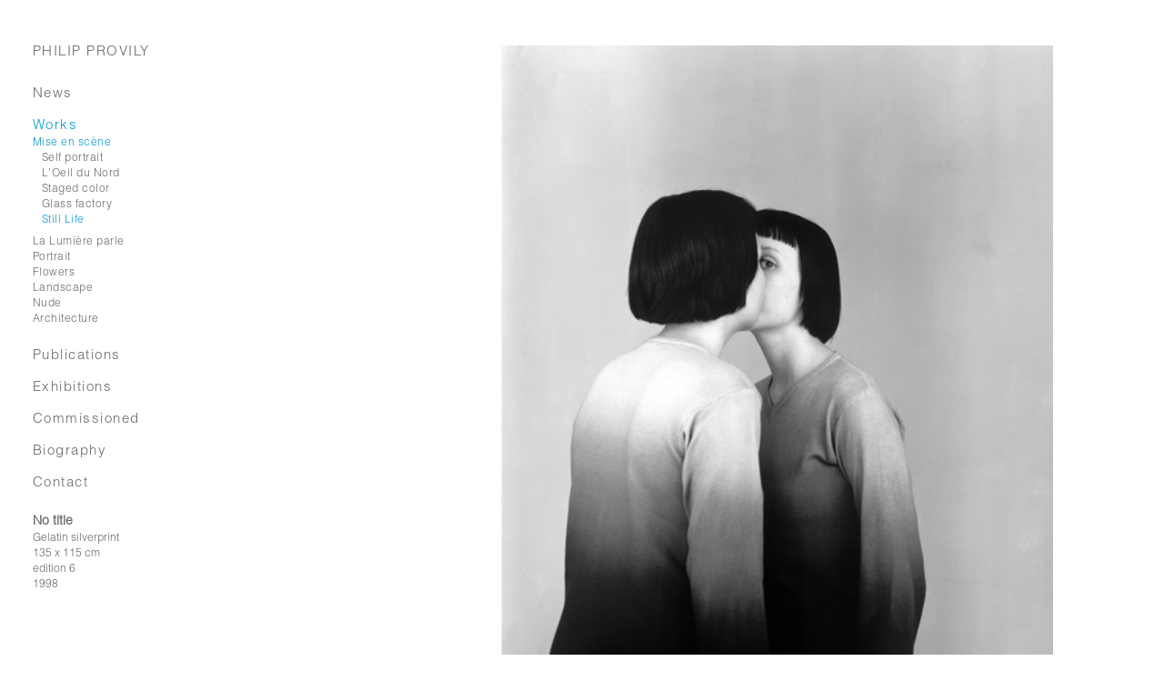

--- FILE ---
content_type: text/html; charset=utf-8
request_url: http://www.philipprovily.com/en/series/mise-en-scene/still-life
body_size: 2803
content:
<!DOCTYPE html>
<html xmlns="http://www.w3.org/1999/xhtml" xml:lang="en" lang="en" dir="ltr">
<head>
	<meta name="viewport" content="width=device-width, initial-scale=1.0" />
	<base href="http://www.philipprovily.com/en/series/mise-en-scene/still-life" />
	<meta http-equiv="content-type" content="text/html; charset=utf-8" />
	<meta name="generator" content="Joomla! - Open Source Content Management" />
	<title>Still Life - Philip Provily</title>
	<link href="/templates/philipprovily2/favicon.ico" rel="shortcut icon" type="image/vnd.microsoft.icon" />
	<link href="/plugins/system/jce/css/content.css?6d03d13377bc183ebf67e93071cf487d" rel="stylesheet" type="text/css" />
	<link href="/templates/philipprovily2/css/bootstrap.css" rel="stylesheet" type="text/css" />
	<link href="/templates/philipprovily2/css/style.css" rel="stylesheet" type="text/css" />
	<link href="/templates/philipprovily2/css/modules.css" rel="stylesheet" type="text/css" />
	<link href="/templates/philipprovily2/css/template.css" rel="stylesheet" type="text/css" />
	<script src="/media/jui/js/jquery.min.js?6d03d13377bc183ebf67e93071cf487d" type="text/javascript"></script>
	<script src="/media/jui/js/jquery-noconflict.js?6d03d13377bc183ebf67e93071cf487d" type="text/javascript"></script>
	<script src="/media/jui/js/jquery-migrate.min.js?6d03d13377bc183ebf67e93071cf487d" type="text/javascript"></script>
	<script src="/media/system/js/caption.js?6d03d13377bc183ebf67e93071cf487d" type="text/javascript"></script>
	<script src="/media/jui/js/bootstrap.min.js?6d03d13377bc183ebf67e93071cf487d" type="text/javascript"></script>
	<script type="text/javascript">
jQuery(window).on('load',  function() {
				new JCaption('img.caption');
			});
	</script>

		<script type="text/javascript">
			jQuery(document).ready(function(){
				jQuery('.commande_slider_caption').html(jQuery('#carousel-example-generic .item.active .carousel-caption').html());
				jQuery('#carousel-example-generic').on('slid.bs.carousel', function () {
					jQuery('.commande_slider_caption').html(jQuery('#carousel-example-generic .item.active .carousel-caption').html());
				});
			});
		</script>

</head>

<body id="itemid161">
			<div class="container-fluid">
			<div class="row">
				<div id="col_left" class="col-xs-12 col-sm-3">
					<div class="row">
						<div id="menu_left" class="col-xs-12 col-sm-10 col-md-8 col-lg-8 col-sm-offset-1">
							<div class='home'>

<div class="custom"  >
	<h1><a href="/en/works/mise-en-scene/still-life-1">PHILIP PROVILY</a></h1></div>
</div>
							<ul class="nav menu mod-list">
<li class="item-117"><a href="/en/news" >News</a></li><li class="item-118 active deeper parent"><a href="/en/works/mise-en-scene/still-life-1" >Works</a><ul class="nav-child unstyled small"><li class="item-129 active deeper parent"><a href="/en/works/mise-en-scene/still-life-1" >Mise en scène</a><ul class="nav-child unstyled small"><li class="item-162"><a href="/en/works/mise-en-scene/still-life-1" >Self portrait</a></li><li class="item-160"><a href="/en/works/mise-en-scene/l-oeil-du-nord" >L'Oeil du Nord</a></li><li class="item-196"><a href="/en/series/mise-en-scene/color" >Staged color</a></li><li class="item-159"><a href="/en/works/mise-en-scene/glass-manifestation-97" >Glass factory</a></li><li class="item-161 current active"><a href="/en/series/mise-en-scene/still-life" >Still Life</a></li></ul></li><li class="item-130"><a href="/en/series/light-speaking" >La Lumière parle</a></li><li class="item-149"><a href="/en/series/portraits" >Portrait</a></li><li class="item-148"><a href="/en/series/fleurs" >Flowers</a></li><li class="item-153"><a href="/en/series/landscape" >Landscape</a></li><li class="item-128"><a href="/en/series/nude" >Nude</a></li><li class="item-131"><a href="/en/series/architecture" >Architecture</a></li></ul></li><li class="item-187 deeper parent"><a href="/en/press" >Publications</a><ul class="nav-child unstyled small"><li class="item-124"><a href="/en/about/press" >Press</a></li><li class="item-193"><a href="/en/press/catalogs" >Catalogs</a></li></ul></li><li class="item-194 deeper parent"><a href="/en/exhibitions" >Exhibitions</a><ul class="nav-child unstyled small"><li class="item-195"><a href="/en/exhibitions/exhibition-viewsition" >Exhibition views</a></li></ul></li><li class="item-119 deeper parent"><a href="/en/commissioned" >Commissioned</a><ul class="nav-child unstyled small"><li class="item-135"><a href="/en/commissioned/press" >Portrait</a></li><li class="item-133"><a href="/en/commissioned/culture" >Culture</a></li><li class="item-134"><a href="/en/commissioned/edition" >Edition</a></li><li class="item-136"><a href="/en/commissioned/advertising" >Advertising</a></li><li class="item-154"><a href="/en/commissioned/reportage" >Events</a></li><li class="item-155"><a href="/en/commissioned/parutions" >Publications</a></li></ul></li><li class="item-120 deeper parent"><a href="/en/about" >Biography</a><ul class="nav-child unstyled small"><li class="item-122"><a href="/en/about/cv" >CV</a></li><li class="item-123"><a href="/en/about/collections" >Collections</a></li><li class="item-125"><a href="/en/about/published-works" >Published works</a></li></ul></li><li class="item-121 deeper parent"><a href="/en/contact" >Contact</a><ul class="nav-child unstyled small"><li class="item-158"><a href="/en/contact/newsletter" >Newsletter</a></li></ul></li></ul>

						</div>
						
						<!--<div id="commande_slider_intro" class="col-xs-12 col-sm-10 col-md-8 col-lg-8 col-sm-offset-1"></div>-->
						<div class="commande_slider_caption hidden-xs col-xs-12 col-sm-10 col-md-8 col-lg-8 col-sm-offset-1"></div>
					</div>
				</div>
				<div id="col_right" class="col-xs-12 col-sm-8">
					<div class="row">
						<div class="col-xs-12">
							<!-- Begin Content -->
							<div id="system-message-container">
	</div>

							<div class="item-page" itemscope itemtype="http://schema.org/Article">
	<meta itemprop="inLanguage" content="en" />
	
		
			<div class="page-header">
		<h2 itemprop="name">
							Still Life					</h2>
							</div>
					
	
	
		<dl class="fields-container">
	<dd class="field-entry photos2 ">	<span class="field-label ">Photos: </span>
<span class="field-value "><ul><li>images/Slideshow/Mise_en_scene_01_PP.jpg, [b]No title[/b],Gelatin silverprint,135 x 115 cm,edition 6,1998</li><li>images/Slideshow/Mise_en_scene_04_PP.jpg, [b]Man chair and table[/b],Gelatin silverprint,80 x 60 cm,edition 6,1995</li><li>images/Slideshow/Mise_en_scene/Jaap_en_Keet-.jpg, [b]No title[/b],Gelatin silverprint,145 x 115 cm,edition 6,1997</li><li>images/Slideshow/Mise_en_scene_03_PP.jpg, [b]Plate[/b],Gelatin silverprint,80 x 100 cm,edition 6,1998</li><li>images/Slideshow/Mise_en_scene/Vrouw_en_spiegel.jpg, [b]Woman and mirror[/b],Gelatin silverprint,30 x 40 cm,edition 15,1997</li><li>images/Slideshow/Mise_en_scene/Series_mise_en_scene_16_PP.jpg, [b]Woman and chair[/b],Gelatin silverprint,35 x 32 cm,edition 15,1997</li><li>images/Slideshow/Mise_en_scene/Vrouw_onder_tafel-.jpg, [b]Woman under table[/b],Gelatin silverprint,35 x 32 cm,edition 15,1997</li><li>images/Slideshow/Mise_en_scene/Vrouw_achter_jas-.jpg, [b]Woman behind jacket[/b],Gelatin silverprint,60 x 80 cm,edition 10,1997</li><li>images/Slideshow/Mise_en_scene_02_PP.jpg, [b]Back on the table[/b],Gelatin silverprint,80 x 100 cm edition 10,30 x 40 cm edition 15,1994</li><li>images/Slideshow/Mise_en_scene/Series_mise_en_scene_019_PP.jpg, [b]Arm and winebottle[/b],Gelatin silverprint,100 x 80 cm,edition 10,1994</li><li>images/Slideshow/Mise_en_scene/Series_mise_en_scene_022_PP.jpg, [b]Plant[/b],Gelatin silverprint,100 x 80 cm,edition 10,1994</li><li>images/Slideshow/Mise_en_scene/Series_mise_en_scene_021_PP.jpg, [b]Knee and woman[/b],Gelatin silverprint,80 x 100 cm,edition 10,1994</li><li>images/Slideshow/Mise_en_scene/Series_mise_en_scene_020_PP.jpg, [b]Arm and stool[/b],Gelatin silverprint,100 x 80 cm,edition 10,1994</li><li>images/Slideshow/Mise_en_scene/Series_mise_en_scene_17_PP.jpg, [b]Woman[/b],Gelatin silverprint,80 x 100 cm,edition 10,1994</li><li>images/Slideshow/Mise_en_scene/Series_mise_en_scene_018_PP.jpg, [b]Leg on chair[/b],Gelatin silverprint,100 x 80 cm,edition 10,1994</li><li>images/Slideshow/Mise_en_scene/Elbow-.jpg, [b]Elbow[/b],Gelatin silverprint,30 x 40 cm,edition 10,1994</li></ul></span>
</dd></dl>
								<div itemprop="articleBody">
		 	</div>

	
						</div>

	<script type="text/javascript">
		jQuery( document ).ready(function() {
			jQuery("#commande_slider_intro").html(jQuery(".item-page").html());
			jQuery(".item-page").remove();
		});
	</script>
	<div id="commande_slider" class="col-xs-12 text-center">
		<div class="row">
			<div class="col-xs-12">
				<div id="carousel-example-generic" class="carousel slide" data-ride="carousel">

					<!-- Wrapper for slides -->
					<div class="carousel-inner" role="listbox">									
													<div class="item active">
								<img src="http://www.philipprovily.com/images/Slideshow/Mise_en_scene_01_PP.jpg" alt="" class="img-responsive"/>
								<div class="carousel-caption">
									<strong style="font-size: 14px;">No title</strong><br/>Gelatin silverprint<br/>135 x 115 cm<br/>edition 6<br/>1998								</div>
							</div>
													<div class="item ">
								<img src="http://www.philipprovily.com/images/Slideshow/Mise_en_scene_04_PP.jpg" alt="" class="img-responsive"/>
								<div class="carousel-caption">
									<strong style="font-size: 14px;">Man chair and table</strong><br/>Gelatin silverprint<br/>80 x 60 cm<br/>edition 6<br/>1995								</div>
							</div>
													<div class="item ">
								<img src="http://www.philipprovily.com/images/Slideshow/Mise_en_scene/Jaap_en_Keet-.jpg" alt="" class="img-responsive"/>
								<div class="carousel-caption">
									<strong style="font-size: 14px;">No title</strong><br/>Gelatin silverprint<br/>145 x 115 cm<br/>edition 6<br/>1997								</div>
							</div>
													<div class="item ">
								<img src="http://www.philipprovily.com/images/Slideshow/Mise_en_scene_03_PP.jpg" alt="" class="img-responsive"/>
								<div class="carousel-caption">
									<strong style="font-size: 14px;">Plate</strong><br/>Gelatin silverprint<br/>80 x 100 cm<br/>edition 6<br/>1998								</div>
							</div>
													<div class="item ">
								<img src="http://www.philipprovily.com/images/Slideshow/Mise_en_scene/Vrouw_en_spiegel.jpg" alt="" class="img-responsive"/>
								<div class="carousel-caption">
									<strong style="font-size: 14px;">Woman and mirror</strong><br/>Gelatin silverprint<br/>30 x 40 cm<br/>edition 15<br/>1997								</div>
							</div>
													<div class="item ">
								<img src="http://www.philipprovily.com/images/Slideshow/Mise_en_scene/Series_mise_en_scene_16_PP.jpg" alt="" class="img-responsive"/>
								<div class="carousel-caption">
									<strong style="font-size: 14px;">Woman and chair</strong><br/>Gelatin silverprint<br/>35 x 32 cm<br/>edition 15<br/>1997								</div>
							</div>
													<div class="item ">
								<img src="http://www.philipprovily.com/images/Slideshow/Mise_en_scene/Vrouw_onder_tafel-.jpg" alt="" class="img-responsive"/>
								<div class="carousel-caption">
									<strong style="font-size: 14px;">Woman under table</strong><br/>Gelatin silverprint<br/>35 x 32 cm<br/>edition 15<br/>1997								</div>
							</div>
													<div class="item ">
								<img src="http://www.philipprovily.com/images/Slideshow/Mise_en_scene/Vrouw_achter_jas-.jpg" alt="" class="img-responsive"/>
								<div class="carousel-caption">
									<strong style="font-size: 14px;">Woman behind jacket</strong><br/>Gelatin silverprint<br/>60 x 80 cm<br/>edition 10<br/>1997								</div>
							</div>
													<div class="item ">
								<img src="http://www.philipprovily.com/images/Slideshow/Mise_en_scene_02_PP.jpg" alt="" class="img-responsive"/>
								<div class="carousel-caption">
									<strong style="font-size: 14px;">Back on the table</strong><br/>Gelatin silverprint<br/>80 x 100 cm edition 10<br/>30 x 40 cm edition 15<br/>1994								</div>
							</div>
													<div class="item ">
								<img src="http://www.philipprovily.com/images/Slideshow/Mise_en_scene/Series_mise_en_scene_019_PP.jpg" alt="" class="img-responsive"/>
								<div class="carousel-caption">
									<strong style="font-size: 14px;">Arm and winebottle</strong><br/>Gelatin silverprint<br/>100 x 80 cm<br/>edition 10<br/>1994								</div>
							</div>
													<div class="item ">
								<img src="http://www.philipprovily.com/images/Slideshow/Mise_en_scene/Series_mise_en_scene_022_PP.jpg" alt="" class="img-responsive"/>
								<div class="carousel-caption">
									<strong style="font-size: 14px;">Plant</strong><br/>Gelatin silverprint<br/>100 x 80 cm<br/>edition 10<br/>1994								</div>
							</div>
													<div class="item ">
								<img src="http://www.philipprovily.com/images/Slideshow/Mise_en_scene/Series_mise_en_scene_021_PP.jpg" alt="" class="img-responsive"/>
								<div class="carousel-caption">
									<strong style="font-size: 14px;">Knee and woman</strong><br/>Gelatin silverprint<br/>80 x 100 cm<br/>edition 10<br/>1994								</div>
							</div>
													<div class="item ">
								<img src="http://www.philipprovily.com/images/Slideshow/Mise_en_scene/Series_mise_en_scene_020_PP.jpg" alt="" class="img-responsive"/>
								<div class="carousel-caption">
									<strong style="font-size: 14px;">Arm and stool</strong><br/>Gelatin silverprint<br/>100 x 80 cm<br/>edition 10<br/>1994								</div>
							</div>
													<div class="item ">
								<img src="http://www.philipprovily.com/images/Slideshow/Mise_en_scene/Series_mise_en_scene_17_PP.jpg" alt="" class="img-responsive"/>
								<div class="carousel-caption">
									<strong style="font-size: 14px;">Woman</strong><br/>Gelatin silverprint<br/>80 x 100 cm<br/>edition 10<br/>1994								</div>
							</div>
													<div class="item ">
								<img src="http://www.philipprovily.com/images/Slideshow/Mise_en_scene/Series_mise_en_scene_018_PP.jpg" alt="" class="img-responsive"/>
								<div class="carousel-caption">
									<strong style="font-size: 14px;">Leg on chair</strong><br/>Gelatin silverprint<br/>100 x 80 cm<br/>edition 10<br/>1994								</div>
							</div>
													<div class="item ">
								<img src="http://www.philipprovily.com/images/Slideshow/Mise_en_scene/Elbow-.jpg" alt="" class="img-responsive"/>
								<div class="carousel-caption">
									<strong style="font-size: 14px;">Elbow</strong><br/>Gelatin silverprint<br/>30 x 40 cm<br/>edition 10<br/>1994								</div>
							</div>
											</div>
					<!-- Controls -->
					<a class="left carousel-control" href="#carousel-example-generic" role="button" data-slide="prev">
						<
						<span class="sr-only">Previous</span>
					</a>
					<a class="right carousel-control" href="#carousel-example-generic" role="button" data-slide="next">
						>
						<span class="sr-only">Next</span>
					</a>
				</div>				
			</div>
		</div>
	</div>
	<div class="commande_slider_caption visible-xs col-xs-12 text-center"></div>

							
							
							<!-- End Content -->
						</div>
					</div>
				</div>
			</div>
		</div>
		
</body>
</html>


--- FILE ---
content_type: text/css
request_url: http://www.philipprovily.com/templates/philipprovily2/css/style.css
body_size: 171
content:
*{
	margin:0;
	padding:0;
}
body{
	text-align:center;
}

.container,
.container-fluid{
	text-align:left;
}

#content{
	margin-top:200px;
}
@media (max-width: 767px){
	.container-fluid{
		padding-top:20px;
	}
	#content{
		margin-top:0;
	}
}

--- FILE ---
content_type: text/css
request_url: http://www.philipprovily.com/templates/philipprovily2/css/modules.css
body_size: 1805
content:
#menu_left{
     margin-top: 50px;
}
.carousel.slide{
    margin-top:72px;
     margin-top:30px;
     text-align: left;
}
.item-page,.slideshowck,.blog,.blog-featured{
     margin-top: 95px;
}
#menu_left .home ul li{
    padding-top:0;
}
.blog-featured .item,
.blog .item{
     /*border-bottom: 1px dashed #666;*/
     padding-bottom: 15px;
}
#index_logo{
     font-family: 'HelveticaNeueUltraLight';
     height: 100%;
}
#index_logo h1 {
     font-size: 60px;
     font-weight: normal;
}
#index_logo p {
     display:block;
}
#index_logo img {
     max-width:100%;
}
#menu_left {letter-spacing:1.5px;}
#menu_left .nav-child{letter-spacing:0.5px;}
.home .custom p{display:none;}
#index_logo .index_logo-table{
     display: table;
     height: 100%;
     width: 100%;
}
#index_logo .index_logo-table_cell{
     display: table-cell;
     height: 100%;
     vertical-align: middle;
     width: 100%;
}
#index_logo ul{
     list-style: none;
     margin: 0;
     padding: 0;
}
#index_logo ul li{
     list-style: none;
     margin: 0;
     padding: 0;
}
#index_logo ul li a{
     background: none;
     color: #000;
     display: inline;
     font-size: 60px;
}
#index_logo ul li a:hover, #index_logo ul li a:focus{
     color: #0099cc;
}
#index_logo .item-page{
     margin-top: 0;
}
.jmodedit{
     display: none!important;
}
#col_left .row{
    position: fixed;
    top: 0;
    width: 250px;
}
@media screen and (max-width: 768px) {
  #col_left .row{
    position:inherit;
    top:inherit;
    width: inherit;
  }
}

#menu_left ul{
     list-style: none;
     margin: 0;
     padding: 0;
}
#menu_left ul li{
     /*border-bottom: 1px dashed #666;*/
     float: none;
     list-style: none;
     margin: 0;
     padding: 0;
     padding: 7px 0;
     max-width: 120px;
}
#menu_left ul li:last-child{
     border-bottom: none;
}
#menu_left ul li a{
     color: #666666;
     display: inline-block;
     padding: 0;
}
#menu_left ul li a:hover, #menu_left ul li a:active, #menu_left ul li a:focus, #menu_left ul li.active a{
     background: none;
     color: #0099cc;
}
#menu_left ul li ul{
     display: none;
     margin-bottom: 7px;
}
#menu_left ul li.active ul{
     display: block;
}
#menu_left ul li.active ul li ul{
     margin-left:10px;
}
#menu_left ul li ul li{
     border: none;
     font-size: 12px;
     padding: 0;
}
#menu_left ul li.active ul li a{
     background: none;
     color: #666666;
}
#menu_left ul li.active ul li.active a{
     color: #0099cc;
}

#menu_left ul li.active ul li.active li a{
     color: #666666;
}
#menu_left ul li.active ul li.active li.active a{
     color: #0099cc;
}
#menu_left ul li.last{
     border-bottom: none;
}
#menu_left ul.lang-inline{
     border-bottom: none;
     font-size: 13px;
     margin-top: 30px;
}
#menu_left ul.lang-inline li{
     border-bottom: none;
     display: inline-block;
     font-size: 13px;
     line-height: 11px;
     padding: 0;
}
#menu_left ul.lang-inline li:first-child{
     border-right: 1px solid #666;
     margin-right: 4px;
     padding-right: 8px;
}
#menu_left ul.lang-inline li.lang-active a{
     background: none;
     color: #0099cc;
}
@media (max-width: 767px){
     #menu_left {
         margin-bottom: 20px;
         margin-top: 0;
    }
}
.slideshowck{
     margin-bottom: 50px;
}
.camera_caption{
     display: none!important;
}
.camera_commands{
     display: none!important;
}
.slideshowck .camera_prev{
     background: none;
     bottom: 0;
     left: -15%;
     opacity: 1 !important;
     top: auto;
}
.slideshowck .camera_prev span{
     background: url(../images/slideshow_prev.png) center center no-repeat !important;
}
.slideshowck .camera_next{
     background: none;
     bottom: 0;
     opacity: 1 !important;
     right: -15%;
     top: auto;
}
.slideshowck .camera_next span{
     background: url(../images/slideshow_next.png) center center no-repeat !important;
}
.carousel-control{
     background: none !important;
     color: #999999!important;
     font-size: 20px;
     opacity: 1;
     text-shadow: 0 0 0 rgba(0, 0, 0, 0);
}
@media (max-width: 767px){
     .slideshowck {
         margin-top: 0;
    }
     .slideshowck .camera_prev {
         bottom: -50px;
         left: 0;
    }
     .slideshowck .camera_next {
         bottom: -50px;
         right: 0;
    }
}
.slider_caption .camera_caption_title{
     font-size: 13px;
     font-weight: normal;
}
.slider_caption.hidden-xs{
     font-size: 13px;
     margin-top: 100px;
}
.slider_caption.visible-xs{
     font-size: 13px;
     margin-bottom: 20px;
}
.slider_counter.visible-xs{
     margin-bottom: 20px;
}
.slider_counter.hidden-xs{
     margin-top: 30px;
}
.item-page .icons{
     display: none;
}
.item-page .page-header{
     border: none;
     font-size: 15px;
     padding: 0;
}
.item-page .page-header h2{
     font-size: 15px;
     font-weight: bold;
     padding: 0;
}
.item-page a{
     color: #000;
}
.item-page a:hover{
     color: #0099cc;
}
@media (max-width: 767px){
     .item-page {
         margin-bottom: 50px;
         margin-top: 0;
    }
}
.blog .fields-container{display:none;}
.blog .item,.blog-featured .item{
    margin-bottom:15px;
    text-align: justify;
}
.blog .icons,.blog-featured .icons{
     display: none;
}
@media (max-width: 767px){
     .blog, .blog-featured {
         margin-bottom: 50px;
         margin-top: 0;
    }
}
.blog .item-title,.blog-featured .item-title{
     color: #666;
     font-size: 15px;
     font-weight: bold;
     margin-bottom: 20px;
}
.blog .item-title a,.blog-featured .item-title a{
     color: #666;
}
.blog .item-title a:hover,.blog-featured .item-title a:hover{
     /*color: #0099cc;*/
     color: #1d1c1c;
}
.blog a,.blog-featured a{
     color: #000;
}
.blog a:hover,.blog-featured a:hover{
     color: #0099cc;
}
@media (max-width: 767px){
     #actu_items {
         margin-top: 0;
    }
     #actu_items .actu-readmore {
         margin-bottom: 20px;
    }
}
/* -- commande -- */
/*commande_slider*/
#commande_slider{
     margin-top:20px;
     margin-bottom:50px;
     padding: 0;
}
@media (max-width: 767px){
     #commande_slider{
         margin-top:0;
         margin-bottom:50px;
    }
}
#commande_slider_controls{
     margin-bottom:100px;
}
.carousel-control{
     background: none !important;
     text-shadow:0 0 0 rgba(0, 0, 0, 0);
     color:#999999!important;
     font-size:20px;
     opacity: 1;
}
.carousel-control.left{
     top:auto;
     bottom:0;
    /*left:-15%;
    */
     position:relative;
}
.carousel-control.right{
     top:auto;
     bottom:0;
    /*right:-15%;
     right: 0;
    */
     position:relative;
}
 .carousel-control:hover{
     color:#0099cc!important;
}
@media (max-width: 767px){
     .carousel-control.left{
         top:auto;
         bottom:-30px;
         left:0;
    }
     .carousel-control.right{
         top:auto;
         bottom:-30px;
         right:0;
    }
}
.carousel-caption{
     display:none;
}
/* commande_slider_caption */
.commande_slider_caption.hidden-xs{
     /*margin-top:100px;
     font-size:14px;*/
     margin-top:15px;
     font-size:12px;
}
.commande_slider_caption.visible-xs{
     margin-bottom:20px;
     font-size:13px;
}
.carousel-inner > .item > img{
     height:800px;
     margin: 0 auto;
     margin: 0;
     max-width:none;
    /* margin-left: -5%;
    */
}
 @media (max-width: 767px){
    .carousel-inner > .item > img{
        width:100%;
        height:auto;
    }
}
#error_page{
     height: 100%;
}
#error_page .error_page-table{
     display: table;
     height: 100%;
     width: 100%;
}
#error_page .error_page-table_cell{
     display: table-cell;
     height: 100%;
     vertical-align: middle;
     width: 100%;
}
#error_page ul{
     list-style: none;
}
#menu_left .mod-languages{
    margin-top:30px;
    font-size: 12px;
}
#menu_left .mod-languages li{
    display:inline;
    border:none;
    padding:0;
    margin:0
}
#menu_left .mod-languages li:first-child{
    border-right:1px solid #666666;
}
 #menu_left .mod-languages li{
    padding-right:7px;
    margin-right:13px;
}
#menu_left .mod-languages li a{
    display:inline;
    border:none;
}
#menu_left .mod-languages li.lang-active a{
    color: #0099cc
}
 #commande_slider_intro{
     clear:both;
     font-size: 12px;
     margin-top:30px;
     text-align:justify;
}
 #commande_slider_intro h2{
     font-weight: bold;
     margin-bottom:5px;
     font-size: 12px;
}
 #commande_slider_intro .page-header{
     padding:0;
    margin:0;
    border:none;
}
 .blog .item img{
    max-width:100%;
}

#itemid101 a{color:black;}


--- FILE ---
content_type: text/css
request_url: http://www.philipprovily.com/templates/philipprovily2/css/template.css
body_size: 753
content:
body, html{
	font-family: 'HelveticaNeueLight', sans-serif;
	font-size:15px;
	color:#666666;
	height:100%;
}

body #col_right{
	font-size:14px;
}

/** Les titres **/
h1,h2,h3,h4,h5,h6{
	margin:0;
	font-weight:normal;
}
	h1{
		font-size:15px;
		margin-bottom:20px;
	}
	h2{
		font-size:15px;
	}
	h3{
		font-size:15px;
	}
	h4{
		color:#0099cc;
		font-size:15px;
		margin-bottom:20px;
	}

/** Liste � puce **/
ul, ol{
	margin-bottom:20px;
}
	li{
		list-style:none;
	}
	.item-page li:before {
	   content: '- ';
	}
/** Lien **/
a{
	color:#666;
	text-decoration:none;
}
#content a{
	color:#666;
	text-decoration:none;
}
#content a:hover,
a:hover{
	color:#0099cc;
	text-decoration:none;
}
a:focus{
	text-decoration:none;
}

	a img{
		border:none;
	}

/** Paragraphe **/
	p{
		margin:0 0 20px 0;
		padding:0;
	}

/** Tableau **/
table{	border-collapse:collapse;	margin-bottom:20px;	width:100%;
}
caption{
}
tr{

}
th{
}
td{	vertical-align:top;	padding:0 20px 0 0;
}
.tr-margin td{	padding:0 20px 20px 0;
}

/** Les formulaires **/
form{

}
fieldset{
}
label{
}


input{
}
textarea{

}
select{

}
.submit{

}
/** Divers **/
b, strong{
}
i{
}
small{
}
hr{
}
.clear{
	height:1px;
	clear:both;
}
/* Classes */
.full-height{
	height:100%;
}
/* fonts */

@font-face {
    font-family: 'HelveticaNeueUltraLight';
    src: url('../fonts/helvetica-neue-ultra-light.eot');
    src: url('../fonts/helvetica-neue-ultra-light.eot') format('embedded-opentype'),
         url('../fonts/helvetica-neue-ultra-light.woff') format('woff'),
         url('../fonts/helvetica-neue-ultra-light.ttf') format('truetype'),
         url('../fonts/helvetica-neue-ultra-light.svg#helvetica-neue-ultra-light') format('svg');
}

@font-face {
    font-family: 'HelveticaNeueLight';
    src: url('../fonts/helveticaltstd-light.eot');
    src: url('../fonts/helveticaltstd-light.eot') format('embedded-opentype'),
         url('../fonts/helveticaltstd-light.woff') format('woff'),
         url('../fonts/helveticaltstd-light.ttf') format('truetype'),
         url('../fonts/helveticaltstd-light.svg#helveticaltstd-light') format('svg');
}

@font-face {
    font-family: 'HelveticaNeueMedium';
    src: url('../fonts/HelveticaNeue-Medium.ttf') format('truetype');
}
